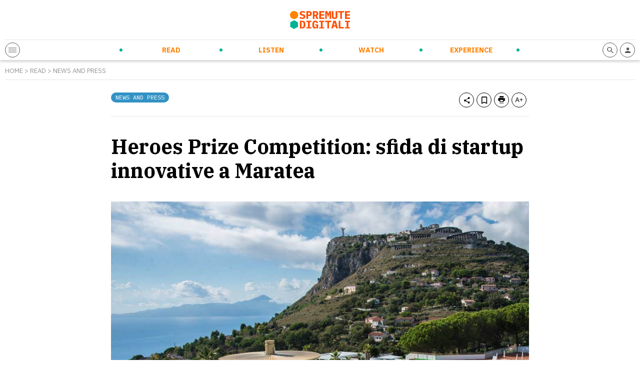

--- FILE ---
content_type: text/html; charset=UTF-8
request_url: https://spremutedigitali.com/heroes-prize-competition-sfida-startup-innovative/
body_size: 15747
content:
<!doctype html>
<html class="no-js" lang="it-IT">

<head>
	<meta charset="utf-8">
	<!-- Force IE to use the latest rendering engine available -->
	<meta http-equiv="X-UA-Compatible" content="IE=edge">
	<!-- Mobile Meta -->
	<meta name="viewport" content="width=device-width, initial-scale=1.0">

	<meta class="foundation-mq" name="foundation class" content="CSS">
	<meta name="theme-color" content="#FF4C00">

	<meta name='robots' content='index, follow, max-image-preview:large, max-snippet:-1, max-video-preview:-1' />

<!-- Google Tag Manager for WordPress by gtm4wp.com -->
<script data-cfasync="false" data-pagespeed-no-defer>
	var gtm4wp_datalayer_name = "dataLayer";
	var dataLayer = dataLayer || [];
</script>
<!-- End Google Tag Manager for WordPress by gtm4wp.com -->
	<!-- This site is optimized with the Yoast SEO plugin v21.5 - https://yoast.com/wordpress/plugins/seo/ -->
	<title>Heroes Prize Competition: come nascono idee innovative a Maratea</title>
	<meta name="description" content="Sei alla ricerca di innovazione. Hai tra le mani un potente strumento per fare zoom sulla mappa. Italia&gt; Basilicata&gt; Maratea&gt; Heroes Prize Competition" />
	<link rel="canonical" href="https://spremutedigitali.com/heroes-prize-competition-sfida-startup-innovative/" />
	<meta property="og:locale" content="it_IT" />
	<meta property="og:type" content="article" />
	<meta property="og:title" content="Heroes Prize Competition: come nascono idee innovative a Maratea" />
	<meta property="og:description" content="Sei alla ricerca di innovazione. Hai tra le mani un potente strumento per fare zoom sulla mappa. Italia&gt; Basilicata&gt; Maratea&gt; Heroes Prize Competition" />
	<meta property="og:url" content="https://spremutedigitali.com/heroes-prize-competition-sfida-startup-innovative/" />
	<meta property="og:site_name" content="Spremute Digitali" />
	<meta property="article:publisher" content="https://www.facebook.com/Spremutedigitali" />
	<meta property="article:published_time" content="2016-09-23T06:10:16+00:00" />
	<meta property="article:modified_time" content="2023-08-07T10:58:08+00:00" />
	<meta property="og:image" content="https://spremutedigitali.com/wp-content/uploads/2016/09/heroes-meet-in-Maratea.jpg" />
	<meta property="og:image:width" content="960" />
	<meta property="og:image:height" content="641" />
	<meta property="og:image:type" content="image/jpeg" />
	<meta name="author" content="Redazione Spremute Digitali" />
	<meta name="twitter:card" content="summary_large_image" />
	<meta name="twitter:creator" content="@spremute" />
	<meta name="twitter:site" content="@spremute" />
	<meta name="twitter:label1" content="Written by" />
	<meta name="twitter:data1" content="Redazione Spremute Digitali" />
	<meta name="twitter:label2" content="Est. reading time" />
	<meta name="twitter:data2" content="5 minuti" />
	<script type="application/ld+json" class="yoast-schema-graph">{"@context":"https://schema.org","@graph":[{"@type":"Article","@id":"https://spremutedigitali.com/heroes-prize-competition-sfida-startup-innovative/#article","isPartOf":{"@id":"https://spremutedigitali.com/heroes-prize-competition-sfida-startup-innovative/"},"author":{"name":"Redazione Spremute Digitali","@id":"https://spremutedigitali.com/#/schema/person/44392bfda7c252664f72babf00a52e10"},"headline":"Heroes Prize Competition: sfida di startup innovative a Maratea","datePublished":"2016-09-23T06:10:16+00:00","dateModified":"2023-08-07T10:58:08+00:00","mainEntityOfPage":{"@id":"https://spremutedigitali.com/heroes-prize-competition-sfida-startup-innovative/"},"wordCount":598,"publisher":{"@id":"https://spremutedigitali.com/#organization"},"image":{"@id":"https://spremutedigitali.com/heroes-prize-competition-sfida-startup-innovative/#primaryimage"},"thumbnailUrl":"https://spremutedigitali.com/wp-content/uploads/2016/09/heroes-meet-in-Maratea.jpg","keywords":["business model","Heroes","Heroes Prize Competition","innovazione","Maratea","startup","startup innovative"],"articleSection":["News and Press"],"inLanguage":"it-IT"},{"@type":"WebPage","@id":"https://spremutedigitali.com/heroes-prize-competition-sfida-startup-innovative/","url":"https://spremutedigitali.com/heroes-prize-competition-sfida-startup-innovative/","name":"Heroes Prize Competition: come nascono idee innovative a Maratea","isPartOf":{"@id":"https://spremutedigitali.com/#website"},"primaryImageOfPage":{"@id":"https://spremutedigitali.com/heroes-prize-competition-sfida-startup-innovative/#primaryimage"},"image":{"@id":"https://spremutedigitali.com/heroes-prize-competition-sfida-startup-innovative/#primaryimage"},"thumbnailUrl":"https://spremutedigitali.com/wp-content/uploads/2016/09/heroes-meet-in-Maratea.jpg","datePublished":"2016-09-23T06:10:16+00:00","dateModified":"2023-08-07T10:58:08+00:00","description":"Sei alla ricerca di innovazione. Hai tra le mani un potente strumento per fare zoom sulla mappa. Italia> Basilicata> Maratea> Heroes Prize Competition","breadcrumb":{"@id":"https://spremutedigitali.com/heroes-prize-competition-sfida-startup-innovative/#breadcrumb"},"inLanguage":"it-IT","potentialAction":[{"@type":"ReadAction","target":["https://spremutedigitali.com/heroes-prize-competition-sfida-startup-innovative/"]}]},{"@type":"ImageObject","inLanguage":"it-IT","@id":"https://spremutedigitali.com/heroes-prize-competition-sfida-startup-innovative/#primaryimage","url":"https://spremutedigitali.com/wp-content/uploads/2016/09/heroes-meet-in-Maratea.jpg","contentUrl":"https://spremutedigitali.com/wp-content/uploads/2016/09/heroes-meet-in-Maratea.jpg","width":960,"height":641,"caption":"Heroes Prize competition"},{"@type":"BreadcrumbList","@id":"https://spremutedigitali.com/heroes-prize-competition-sfida-startup-innovative/#breadcrumb","itemListElement":[{"@type":"ListItem","position":1,"name":"Home","item":"https://spremutedigitali.com/"},{"@type":"ListItem","position":2,"name":"News and Press","item":"https://spremutedigitali.com/argomenti/news-press/"},{"@type":"ListItem","position":3,"name":"Heroes Prize Competition: sfida di startup innovative a Maratea"}]},{"@type":"WebSite","@id":"https://spremutedigitali.com/#website","url":"https://spremutedigitali.com/","name":"Spremute Digitali","description":"Innovare per crescere","publisher":{"@id":"https://spremutedigitali.com/#organization"},"potentialAction":[{"@type":"SearchAction","target":{"@type":"EntryPoint","urlTemplate":"https://spremutedigitali.com/?s={search_term_string}"},"query-input":"required name=search_term_string"}],"inLanguage":"it-IT"},{"@type":"Organization","@id":"https://spremutedigitali.com/#organization","name":"Spremute Digitali","url":"https://spremutedigitali.com/","logo":{"@type":"ImageObject","inLanguage":"it-IT","@id":"https://spremutedigitali.com/#/schema/logo/image/","url":"https://spremutedigitali.com/wp-content/uploads/2021/04/2020_spremute-digitali_marchioversione-estesa_C.png","contentUrl":"https://spremutedigitali.com/wp-content/uploads/2021/04/2020_spremute-digitali_marchioversione-estesa_C.png","width":1147,"height":352,"caption":"Spremute Digitali"},"image":{"@id":"https://spremutedigitali.com/#/schema/logo/image/"},"sameAs":["https://www.facebook.com/Spremutedigitali","https://twitter.com/spremute","https://www.linkedin.com/company/spremute-digitali/"]},{"@type":"Person","@id":"https://spremutedigitali.com/#/schema/person/44392bfda7c252664f72babf00a52e10","name":"Redazione Spremute Digitali","image":{"@type":"ImageObject","inLanguage":"it-IT","@id":"https://spremutedigitali.com/#/schema/person/image/","url":"https://secure.gravatar.com/avatar/7d6880775b4082982d8cda06ad178582?s=96&d=mm&r=g","contentUrl":"https://secure.gravatar.com/avatar/7d6880775b4082982d8cda06ad178582?s=96&d=mm&r=g","caption":"Redazione Spremute Digitali"},"description":"Spremute Digitali è uno spazio virtuale dedicato a coloro che amano innovare, cambiare le regole e cogliere le opportunità che l’era digitale offre. Nasce con l’intento di creare una energetica e vitaminica presenza editoriale specializzata in quattro topic: Smart Working, Digital &amp; Social Media, Enterprise, Startup.","sameAs":["https://www.linkedin.com/company/spremute-digitali","https://twitter.com/spremute"],"url":"https://spremutedigitali.com/author/redazione-spremute-digitali/"}]}</script>
	<!-- / Yoast SEO plugin. -->


<link rel='dns-prefetch' href='//cdn.jsdelivr.net' />
<link rel='dns-prefetch' href='//cdnjs.cloudflare.com' />
<style id='wp-block-library-theme-inline-css' type='text/css'>
.wp-block-audio figcaption{color:#555;font-size:13px;text-align:center}.is-dark-theme .wp-block-audio figcaption{color:hsla(0,0%,100%,.65)}.wp-block-audio{margin:0 0 1em}.wp-block-code{border:1px solid #ccc;border-radius:4px;font-family:Menlo,Consolas,monaco,monospace;padding:.8em 1em}.wp-block-embed figcaption{color:#555;font-size:13px;text-align:center}.is-dark-theme .wp-block-embed figcaption{color:hsla(0,0%,100%,.65)}.wp-block-embed{margin:0 0 1em}.blocks-gallery-caption{color:#555;font-size:13px;text-align:center}.is-dark-theme .blocks-gallery-caption{color:hsla(0,0%,100%,.65)}.wp-block-image figcaption{color:#555;font-size:13px;text-align:center}.is-dark-theme .wp-block-image figcaption{color:hsla(0,0%,100%,.65)}.wp-block-image{margin:0 0 1em}.wp-block-pullquote{border-bottom:4px solid;border-top:4px solid;color:currentColor;margin-bottom:1.75em}.wp-block-pullquote cite,.wp-block-pullquote footer,.wp-block-pullquote__citation{color:currentColor;font-size:.8125em;font-style:normal;text-transform:uppercase}.wp-block-quote{border-left:.25em solid;margin:0 0 1.75em;padding-left:1em}.wp-block-quote cite,.wp-block-quote footer{color:currentColor;font-size:.8125em;font-style:normal;position:relative}.wp-block-quote.has-text-align-right{border-left:none;border-right:.25em solid;padding-left:0;padding-right:1em}.wp-block-quote.has-text-align-center{border:none;padding-left:0}.wp-block-quote.is-large,.wp-block-quote.is-style-large,.wp-block-quote.is-style-plain{border:none}.wp-block-search .wp-block-search__label{font-weight:700}.wp-block-search__button{border:1px solid #ccc;padding:.375em .625em}:where(.wp-block-group.has-background){padding:1.25em 2.375em}.wp-block-separator.has-css-opacity{opacity:.4}.wp-block-separator{border:none;border-bottom:2px solid;margin-left:auto;margin-right:auto}.wp-block-separator.has-alpha-channel-opacity{opacity:1}.wp-block-separator:not(.is-style-wide):not(.is-style-dots){width:100px}.wp-block-separator.has-background:not(.is-style-dots){border-bottom:none;height:1px}.wp-block-separator.has-background:not(.is-style-wide):not(.is-style-dots){height:2px}.wp-block-table{margin:0 0 1em}.wp-block-table td,.wp-block-table th{word-break:normal}.wp-block-table figcaption{color:#555;font-size:13px;text-align:center}.is-dark-theme .wp-block-table figcaption{color:hsla(0,0%,100%,.65)}.wp-block-video figcaption{color:#555;font-size:13px;text-align:center}.is-dark-theme .wp-block-video figcaption{color:hsla(0,0%,100%,.65)}.wp-block-video{margin:0 0 1em}.wp-block-template-part.has-background{margin-bottom:0;margin-top:0;padding:1.25em 2.375em}
</style>
<style id='global-styles-inline-css' type='text/css'>
body{--wp--preset--gradient--vivid-cyan-blue-to-vivid-purple: linear-gradient(135deg,rgba(6,147,227,1) 0%,rgb(155,81,224) 100%);--wp--preset--gradient--light-green-cyan-to-vivid-green-cyan: linear-gradient(135deg,rgb(122,220,180) 0%,rgb(0,208,130) 100%);--wp--preset--gradient--luminous-vivid-amber-to-luminous-vivid-orange: linear-gradient(135deg,rgba(252,185,0,1) 0%,rgba(255,105,0,1) 100%);--wp--preset--gradient--luminous-vivid-orange-to-vivid-red: linear-gradient(135deg,rgba(255,105,0,1) 0%,rgb(207,46,46) 100%);--wp--preset--gradient--very-light-gray-to-cyan-bluish-gray: linear-gradient(135deg,rgb(238,238,238) 0%,rgb(169,184,195) 100%);--wp--preset--gradient--cool-to-warm-spectrum: linear-gradient(135deg,rgb(74,234,220) 0%,rgb(151,120,209) 20%,rgb(207,42,186) 40%,rgb(238,44,130) 60%,rgb(251,105,98) 80%,rgb(254,248,76) 100%);--wp--preset--gradient--blush-light-purple: linear-gradient(135deg,rgb(255,206,236) 0%,rgb(152,150,240) 100%);--wp--preset--gradient--blush-bordeaux: linear-gradient(135deg,rgb(254,205,165) 0%,rgb(254,45,45) 50%,rgb(107,0,62) 100%);--wp--preset--gradient--luminous-dusk: linear-gradient(135deg,rgb(255,203,112) 0%,rgb(199,81,192) 50%,rgb(65,88,208) 100%);--wp--preset--gradient--pale-ocean: linear-gradient(135deg,rgb(255,245,203) 0%,rgb(182,227,212) 50%,rgb(51,167,181) 100%);--wp--preset--gradient--electric-grass: linear-gradient(135deg,rgb(202,248,128) 0%,rgb(113,206,126) 100%);--wp--preset--gradient--midnight: linear-gradient(135deg,rgb(2,3,129) 0%,rgb(40,116,252) 100%);--wp--preset--duotone--dark-grayscale: url('#wp-duotone-dark-grayscale');--wp--preset--duotone--grayscale: url('#wp-duotone-grayscale');--wp--preset--duotone--purple-yellow: url('#wp-duotone-purple-yellow');--wp--preset--duotone--blue-red: url('#wp-duotone-blue-red');--wp--preset--duotone--midnight: url('#wp-duotone-midnight');--wp--preset--duotone--magenta-yellow: url('#wp-duotone-magenta-yellow');--wp--preset--duotone--purple-green: url('#wp-duotone-purple-green');--wp--preset--duotone--blue-orange: url('#wp-duotone-blue-orange');--wp--preset--font-size--small: 13px;--wp--preset--font-size--medium: 20px;--wp--preset--font-size--large: 36px;--wp--preset--font-size--x-large: 42px;--wp--preset--spacing--20: 0.44rem;--wp--preset--spacing--30: 0.67rem;--wp--preset--spacing--40: 1rem;--wp--preset--spacing--50: 1.5rem;--wp--preset--spacing--60: 2.25rem;--wp--preset--spacing--70: 3.38rem;--wp--preset--spacing--80: 5.06rem;--wp--preset--shadow--natural: 6px 6px 9px rgba(0, 0, 0, 0.2);--wp--preset--shadow--deep: 12px 12px 50px rgba(0, 0, 0, 0.4);--wp--preset--shadow--sharp: 6px 6px 0px rgba(0, 0, 0, 0.2);--wp--preset--shadow--outlined: 6px 6px 0px -3px rgba(255, 255, 255, 1), 6px 6px rgba(0, 0, 0, 1);--wp--preset--shadow--crisp: 6px 6px 0px rgba(0, 0, 0, 1);}:where(.is-layout-flex){gap: 0.5em;}body .is-layout-flow > .alignleft{float: left;margin-inline-start: 0;margin-inline-end: 2em;}body .is-layout-flow > .alignright{float: right;margin-inline-start: 2em;margin-inline-end: 0;}body .is-layout-flow > .aligncenter{margin-left: auto !important;margin-right: auto !important;}body .is-layout-constrained > .alignleft{float: left;margin-inline-start: 0;margin-inline-end: 2em;}body .is-layout-constrained > .alignright{float: right;margin-inline-start: 2em;margin-inline-end: 0;}body .is-layout-constrained > .aligncenter{margin-left: auto !important;margin-right: auto !important;}body .is-layout-constrained > :where(:not(.alignleft):not(.alignright):not(.alignfull)){max-width: var(--wp--style--global--content-size);margin-left: auto !important;margin-right: auto !important;}body .is-layout-constrained > .alignwide{max-width: var(--wp--style--global--wide-size);}body .is-layout-flex{display: flex;}body .is-layout-flex{flex-wrap: wrap;align-items: center;}body .is-layout-flex > *{margin: 0;}:where(.wp-block-columns.is-layout-flex){gap: 2em;}.has-vivid-cyan-blue-to-vivid-purple-gradient-background{background: var(--wp--preset--gradient--vivid-cyan-blue-to-vivid-purple) !important;}.has-light-green-cyan-to-vivid-green-cyan-gradient-background{background: var(--wp--preset--gradient--light-green-cyan-to-vivid-green-cyan) !important;}.has-luminous-vivid-amber-to-luminous-vivid-orange-gradient-background{background: var(--wp--preset--gradient--luminous-vivid-amber-to-luminous-vivid-orange) !important;}.has-luminous-vivid-orange-to-vivid-red-gradient-background{background: var(--wp--preset--gradient--luminous-vivid-orange-to-vivid-red) !important;}.has-very-light-gray-to-cyan-bluish-gray-gradient-background{background: var(--wp--preset--gradient--very-light-gray-to-cyan-bluish-gray) !important;}.has-cool-to-warm-spectrum-gradient-background{background: var(--wp--preset--gradient--cool-to-warm-spectrum) !important;}.has-blush-light-purple-gradient-background{background: var(--wp--preset--gradient--blush-light-purple) !important;}.has-blush-bordeaux-gradient-background{background: var(--wp--preset--gradient--blush-bordeaux) !important;}.has-luminous-dusk-gradient-background{background: var(--wp--preset--gradient--luminous-dusk) !important;}.has-pale-ocean-gradient-background{background: var(--wp--preset--gradient--pale-ocean) !important;}.has-electric-grass-gradient-background{background: var(--wp--preset--gradient--electric-grass) !important;}.has-midnight-gradient-background{background: var(--wp--preset--gradient--midnight) !important;}.has-small-font-size{font-size: var(--wp--preset--font-size--small) !important;}.has-medium-font-size{font-size: var(--wp--preset--font-size--medium) !important;}.has-large-font-size{font-size: var(--wp--preset--font-size--large) !important;}.has-x-large-font-size{font-size: var(--wp--preset--font-size--x-large) !important;}
.wp-block-navigation a:where(:not(.wp-element-button)){color: inherit;}
:where(.wp-block-columns.is-layout-flex){gap: 2em;}
.wp-block-pullquote{font-size: 1.5em;line-height: 1.6;}
</style>
<link rel='stylesheet' id='wpo_min-header-0-css' href='https://spremutedigitali.com/wp-content/cache/wpo-minify/1699958698/assets/wpo-minify-header-e7f43ee3.min.css' type='text/css' media='all' />
<link rel='stylesheet' id='splide-css-css' href='https://cdn.jsdelivr.net/npm/@splidejs/splide@latest/dist/css/splide.min.css' type='text/css' media='all' />
<link rel='stylesheet' id='wpo_min-header-2-css' href='https://spremutedigitali.com/wp-content/cache/wpo-minify/1699958698/assets/wpo-minify-header-9c460e52.min.css' type='text/css' media='all' />
<script type='text/javascript' src='https://spremutedigitali.com/wp-includes/js/jquery/jquery.min.js' id='jquery-core-js'></script>
<script type='text/javascript' src='https://spremutedigitali.com/wp-includes/js/jquery/jquery-migrate.min.js' id='jquery-migrate-js'></script>
<link rel="https://api.w.org/" href="https://spremutedigitali.com/wp-json/" /><link rel="alternate" type="application/json" href="https://spremutedigitali.com/wp-json/wp/v2/posts/5174" />		<!-- Custom Logo: hide header text -->
		<style id="custom-logo-css" type="text/css">
			.site-title, .site-description {
				position: absolute;
				clip: rect(1px, 1px, 1px, 1px);
			}
		</style>
		<link rel="alternate" type="application/json+oembed" href="https://spremutedigitali.com/wp-json/oembed/1.0/embed?url=https%3A%2F%2Fspremutedigitali.com%2Fheroes-prize-competition-sfida-startup-innovative%2F" />
<link rel="alternate" type="text/xml+oembed" href="https://spremutedigitali.com/wp-json/oembed/1.0/embed?url=https%3A%2F%2Fspremutedigitali.com%2Fheroes-prize-competition-sfida-startup-innovative%2F&#038;format=xml" />
<link type="text/css" rel="stylesheet" href="https://spremutedigitali.com/wp-content/plugins/category-specific-rss-feed-menu/wp_cat_rss_style.css" />

<!-- Google Tag Manager for WordPress by gtm4wp.com -->
<!-- GTM Container placement set to off -->
<script data-cfasync="false" data-pagespeed-no-defer type="text/javascript">
	var dataLayer_content = {"pageTitle":"Heroes Prize Competition: come nascono idee innovative a Maratea","pageCategory":["news-press"],"postID":5174};
	dataLayer.push( dataLayer_content );
</script>
<script>
	console.warn && console.warn("[GTM4WP] Google Tag Manager container code placement set to OFF !!!");
	console.warn && console.warn("[GTM4WP] Data layer codes are active but GTM container must be loaded using custom coding !!!");
</script>
<!-- End Google Tag Manager for WordPress by gtm4wp.com -->
	
	<!-- Google Tag Manager -->
<script>(function(w,d,s,l,i){w[l]=w[l]||[];w[l].push({'gtm.start':
new Date().getTime(),event:'gtm.js'});var f=d.getElementsByTagName(s)[0],
j=d.createElement(s),dl=l!='dataLayer'?'&l='+l:'';j.async=true;j.src=
'https://www.googletagmanager.com/gtm.js?id='+i+dl;f.parentNode.insertBefore(j,f);
})(window,document,'script','dataLayer','GTM-5ZC383G');</script>
<!-- End Google Tag Manager -->

<!-- Facebook Pixel Code -->
<script>
!function(f,b,e,v,n,t,s)
{if(f.fbq)return;n=f.fbq=function(){n.callMethod?
n.callMethod.apply(n,arguments):n.queue.push(arguments)};
if(!f._fbq)f._fbq=n;n.push=n;n.loaded=!0;n.version='2.0';
n.queue=[];t=b.createElement(e);t.async=!0;
t.src=v;s=b.getElementsByTagName(e)[0];
s.parentNode.insertBefore(t,s)}(window, document,'script',
'https://connect.facebook.net/en_US/fbevents.js');
fbq('init', '136881425077259');
fbq('track', 'PageView');
</script>
<!-- End Facebook Pixel Code -->
<meta name="facebook-domain-verification" content="tuhs1vfe9dvm7nh1notpuiej5bb4qf" />

<style>
.wp-embedded-content {max-width: 100% !important;}
@media print, screen and (max-width: 1023px) {
.header-bottom-sd-content-center {visibility: hidden;opacity: 0;position: absolute;width: 100%;left: 0;padding: 10px;}
  .open-header .header-bottom-sd-content-center {visibility: visible;opacity: 1;}
  .header-bottom-sd-icon-left, .header-bottom-sd-icon-right {position: relative;z-index: +1;}
.sd-blog-author {margin-bottom: 20px !important;}
.sd-post-preview-big-image {
    width: 100%;
}
.sd-post-preview-big-content {
    width: 100%;
}
}
</style>

	<link rel="preconnect" href="https://fonts.gstatic.com">
	<link href="https://fonts.googleapis.com/css2?family=IBM+Plex+Mono&family=IBM+Plex+Sans:ital,wght@0,400;0,700;1,400&family=IBM+Plex+Serif:ital,wght@0,400;0,700;1,400&display=swap" rel="stylesheet">
	<link rel="preconnect" href="https://cdn.flipboard.com">
	<link rel="preconnect" href="https://cdn.jsdelivr.net">
	<link rel="preconnect" href="https://cdnjs.cloudflare.com">
	<link rel="preconnect" href="https://connect.facebook.net">
	<link rel="preconnect" href="https://fonts.googleapis.com">
	<link rel="preconnect" href="https://fonts.gstatic.com">
	<link rel="preconnect" href="https://seedble.activehosted.com">
	<link rel="preconnect" href="https://www.google-analytics.com">
	<link rel="preconnect" href="https://www.googletagmanager.com">
<link rel="icon" href="https://spremutedigitali.com/wp-content/uploads/2021/03/cropped-favicon-32x32.png" sizes="32x32" />
<link rel="icon" href="https://spremutedigitali.com/wp-content/uploads/2021/03/cropped-favicon-192x192.png" sizes="192x192" />
<link rel="apple-touch-icon" href="https://spremutedigitali.com/wp-content/uploads/2021/03/cropped-favicon-180x180.png" />
<meta name="msapplication-TileImage" content="https://spremutedigitali.com/wp-content/uploads/2021/03/cropped-favicon-270x270.png" />
<noscript><style id="rocket-lazyload-nojs-css">.rll-youtube-player, [data-lazy-src]{display:none !important;}</style></noscript>
	<link rel="preload" href="/wp-content/themes/spremutedigitali/assets/styles/font/sd-icons.woff2" as="font" type="font/woff2" crossorigin>

</head>

<body class="post-template-default single single-post postid-5174 single-format-standard">
	<!-- Google Tag Manager (noscript) -->
	<noscript><iframe src="https://www.googletagmanager.com/ns.html?id=GTM-5ZC383G" height="0" width="0" style="display:none;visibility:hidden"></iframe></noscript>
	<!-- End Google Tag Manager (noscript) -->
		<header class="header" role="banner">
		<div class="row">
			<div class="column">
				<div class="header-top">
											<a href="https://spremutedigitali.com">
							<img src="data:image/svg+xml,%3Csvg%20xmlns='http://www.w3.org/2000/svg'%20viewBox='0%200%200%200'%3E%3C/svg%3E" alt="Spremute Digitali" data-lazy-src="https://spremutedigitali.com/wp-content/themes/spremutedigitali/assets/images/logo.svg"><noscript><img src="https://spremutedigitali.com/wp-content/themes/spremutedigitali/assets/images/logo.svg" alt="Spremute Digitali"></noscript>
						</a>
										<div class="header-adsense">
											</div>
					<div class="header-adsense-mobile">
											</div>
				</div>
				<div class="header-bottom">
					<div class="header-bottom-sd-icon-left">
						<span class="sd-icon sd-menu-opener">
							<div></div>
							<div></div>
							<div></div>
						</span>
					</div>
					<div class="header-bottom-sd-content-center">
						<ul id="menu-menu-principale" class="nav clearfix uppercase"><li id="menu-item-33" class="sd-menu-read menu-item menu-item-type-post_type menu-item-object-page menu-item-has-children menu-item-33"><a href="https://spremutedigitali.com/read/">Read</a>
<ul class="sub-menu">
	<li id="menu-item-88082" class="menu-item menu-item-type-taxonomy menu-item-object-category menu-item-88082"><a href="https://spremutedigitali.com/argomenti/startup-entrepreneurship/">Startup &amp; Entrepreneurship</a></li>
	<li id="menu-item-88076" class="menu-item menu-item-type-taxonomy menu-item-object-category menu-item-88076"><a href="https://spremutedigitali.com/argomenti/corporate-innovation/">Corporate Innovation</a></li>
	<li id="menu-item-88079" class="menu-item menu-item-type-taxonomy menu-item-object-category menu-item-88079"><a href="https://spremutedigitali.com/argomenti/new-ways-of-working/">New Ways of Working</a></li>
	<li id="menu-item-88077" class="menu-item menu-item-type-taxonomy menu-item-object-category menu-item-88077"><a href="https://spremutedigitali.com/argomenti/future-trends-tech/">Future Trends &amp; Tech</a></li>
	<li id="menu-item-88078" class="menu-item menu-item-type-taxonomy menu-item-object-category menu-item-88078"><a href="https://spremutedigitali.com/argomenti/marketing-communication/">Marketing &amp; Communication</a></li>
	<li id="menu-item-88081" class="menu-item menu-item-type-taxonomy menu-item-object-category menu-item-88081"><a href="https://spremutedigitali.com/argomenti/personal-empowerment/">Personal Empowerment</a></li>
	<li id="menu-item-88080" class="menu-item menu-item-type-taxonomy menu-item-object-category current-post-ancestor current-menu-parent current-post-parent menu-item-88080"><a href="https://spremutedigitali.com/argomenti/news-press/">News and Press</a></li>
</ul>
</li>
<li id="menu-item-31" class="sd-menu-listen menu-item menu-item-type-post_type menu-item-object-page menu-item-has-children menu-item-31"><a href="https://spremutedigitali.com/listen/">Listen</a>
<ul class="sub-menu">
	<li id="menu-item-89430" class="menu-item menu-item-type-taxonomy menu-item-object-categoria_listen menu-item-89430"><a href="https://spremutedigitali.com/show/daily-orange-squeeze/">Daily Orange Squeeze</a></li>
	<li id="menu-item-88083" class="menu-item menu-item-type-taxonomy menu-item-object-categoria_listen menu-item-88083"><a href="https://spremutedigitali.com/show/audiospremute/">Audiospremute</a></li>
</ul>
</li>
<li id="menu-item-32" class="sd-menu-watch menu-item menu-item-type-post_type menu-item-object-page menu-item-has-children menu-item-32"><a href="https://spremutedigitali.com/watch/">Watch</a>
<ul class="sub-menu">
	<li id="menu-item-88095" class="menu-item menu-item-type-taxonomy menu-item-object-categoria_watch menu-item-88095"><a href="https://spremutedigitali.com/categoria_watch/videospremute/">Videospremute</a></li>
</ul>
</li>
<li id="menu-item-30" class="sd-menu-experience menu-item menu-item-type-post_type menu-item-object-page menu-item-has-children menu-item-30"><a href="https://spremutedigitali.com/experience/">Experience</a>
<ul class="sub-menu">
	<li id="menu-item-88113" class="menu-item menu-item-type-post_type menu-item-object-page menu-item-88113"><a href="https://spremutedigitali.com/eventi-in-corso/">Eventi in corso</a></li>
	<li id="menu-item-88110" class="menu-item menu-item-type-post_type menu-item-object-page menu-item-88110"><a href="https://spremutedigitali.com/prossimi-eventi/">Prossimi eventi</a></li>
	<li id="menu-item-88112" class="menu-item menu-item-type-post_type menu-item-object-page menu-item-88112"><a href="https://spremutedigitali.com/eventi-passati/">Eventi passati</a></li>
	<li id="menu-item-88111" class="menu-item menu-item-type-post_type menu-item-object-page menu-item-88111"><a href="https://spremutedigitali.com/media-partnership/">Media partnership</a></li>
	<li id="menu-item-88114" class="menu-item menu-item-type-post_type menu-item-object-page menu-item-88114"><a href="https://spremutedigitali.com/calendario/">Calendario</a></li>
</ul>
</li>
</ul>						<div class="sd-secondary-menu">
							
							<div class="sd-social-menu">
								<a rel="nofollow" href="https://www.instagram.com/spremutedigitali/" target="_blank"><span class="sd-icon-social sd-icon-social-instagram"><i class="icon-instagram"></i></span></a><a rel="nofollow" href="https://www.youtube.com/c/SpremuteDigitali" target="_blank"><span class="sd-icon-social sd-icon-social-youtube"><i class="icon-youtube"></i></span></a><a rel="nofollow" href="https://twitter.com/spremute" target="_blank"><span class="sd-icon-social sd-icon-social-twitter"><i class="icon-twitter"></i></span></a><a rel="nofollow" href="https://www.facebook.com/Spremutedigitali" target="_blank"><span class="sd-icon-social sd-icon-social-facebook"><i class="icon-facebook"></i></span></a><a rel="nofollow" href="https://it.linkedin.com/company/spremute-digitali" target="_blank"><span class="sd-icon-social sd-icon-social-linkedin"><i class="icon-linkedin"></i></span></a>							</div>

						</div>
					</div>
					<div class="header-bottom-sd-icon-right">

												<a rel="nofollow" href="https://spremutedigitali.com/i-tuoi-contenuti/">
							<span class="sd-icon"><i class="icon-profile"></i></span>
						</a>
						<span class="sd-icon toggle-search-form"><i class="icon-search"></i></span>
					</div>
				</div>
			</div>
		</div>
	</header> <!-- end .header -->


	<div class="off-canvas-wrapper transition-fade" id="swup">
		<div class="off-canvas-content" data-off-canvas-content>    <div class="content">
        

                <div id="post-content" data-post-id="5174">

                    <div class="row">
                        <div class="column">
                                                        <div class="breadcrumb">
                                <p class="txt testo-piccolo grigio caps"><a href="https://spremutedigitali.com">Home</a> > <a href="https://spremutedigitali.com/read/">Read</a> > <a href="https://spremutedigitali.com/argomenti/news-press/">News and Press</a></p>
                            </div>
                        </div>
                    </div>

                    <div class="row">
                        <div class="column large-8 large-offset-2 end padding-top-20">
                            <div class="sd-post-toolbar">
                                <div class="sd-post-categories float-left">
                                    <a href="https://spremutedigitali.com/argomenti/news-press/"><div class="sd-label bg-read">News and Press</div></a>                                </div>
                                <div class="sd-post-actions float-right">
                                    <span class="sd-icon" data-share="https://spremutedigitali.com/heroes-prize-competition-sfida-startup-innovative/"><i class="icon-share"></i></span>
                                    <span class="sd-icon" data-bookmark="5174"><i class="icon-bookmark"></i></span>
                                    <a href="https://spremutedigitali.com/heroes-prize-competition-sfida-startup-innovative/?mode=print" target="_blank" rel="nofollow" data-no-swup="1"><span class="sd-icon"><i class="icon-print"></i></span></a>
                                    <span class="sd-icon toggle-textsize"><i class="icon-textsize"></i></span>
                                </div>
                                <div class="clear"></div>
                            </div>
                            <h1 class="txt sottotitolo-grande serif bold nero">Heroes Prize Competition: sfida di startup innovative a Maratea</h1>
                        </div>
                    </div>
                    
                    <div class="row">
                        <div class="column large-8 large-offset-2 end padding-top-30 txt center">
                            <img width="960" height="641" src="data:image/svg+xml,%3Csvg%20xmlns='http://www.w3.org/2000/svg'%20viewBox='0%200%20960%20641'%3E%3C/svg%3E" class="attachment-large size-large wp-post-image" alt="Heroes Prize competition" decoding="async" data-lazy-srcset="https://spremutedigitali.com/wp-content/uploads/2016/09/heroes-meet-in-Maratea.jpg 960w, https://spremutedigitali.com/wp-content/uploads/2016/09/heroes-meet-in-Maratea-300x200.jpg 300w, https://spremutedigitali.com/wp-content/uploads/2016/09/heroes-meet-in-Maratea-768x513.jpg 768w" data-lazy-sizes="(max-width: 960px) 100vw, 960px" data-lazy-src="https://spremutedigitali.com/wp-content/uploads/2016/09/heroes-meet-in-Maratea.jpg" /><noscript><img width="960" height="641" src="https://spremutedigitali.com/wp-content/uploads/2016/09/heroes-meet-in-Maratea.jpg" class="attachment-large size-large wp-post-image" alt="Heroes Prize competition" decoding="async" srcset="https://spremutedigitali.com/wp-content/uploads/2016/09/heroes-meet-in-Maratea.jpg 960w, https://spremutedigitali.com/wp-content/uploads/2016/09/heroes-meet-in-Maratea-300x200.jpg 300w, https://spremutedigitali.com/wp-content/uploads/2016/09/heroes-meet-in-Maratea-768x513.jpg 768w" sizes="(max-width: 960px) 100vw, 960px" /></noscript>                        </div>
                    </div>

                                            <div class="row">
                            <div class="column large-5 large-offset-3 padding-top-20 border-bottom txt grigio-chiaro">
                                <p class="txt serif nero testo-medio line-height-16 padding-bottom-20"></p>
                            </div>
                                                    </div>
                    
                    <div class="row padding3rem flex_mobile">
                        <div class="column large-2">

                            <div class="sd-blog-author">
                                                                <a href="https://spremutedigitali.com/author/redazione-spremute-digitali/">
                                    <div data-bg="https://spremutedigitali.com/wp-content/uploads/2021/04/Profilo-300x300.png" class="sd-blog-author-image rocket-lazyload" style=""></div>
                                    <div class="sd-blog-author-details">
                                        <p class="txt sans testo-medio bold margin-bottom-10 caps underline">Redazione Spremute Digitali</p>
                                                                                    <p class="txt sans testo-medio italic">Redazione</p>
                                                                                <div class="sd-blog-author-description txt serif testo-medio">Spremute Digitali è uno spazio virtuale dedicato a coloro che amano innovare, cambiare le regole e cogliere le opportunità che l’era digitale offre. Nasce con l’intento di creare una energetica e vitaminica presenza editoriale specializzata in quattro topic: Smart Working, Digital &amp; Social Media, Enterprise, Startup.</div>
                                    </div>
                                </a>
                                <div class="clear"></div>
                                <div class="sd-blog-author-social">
                                                                            <a href="https://twitter.com/spremute" rel="nofollow" target="_blank" data-no-swup="1"><span class="sd-icon sd-icon-twitter"><i class="icon-twitter"></i></span></a>
                                    
                                                                            <a href="https://www.linkedin.com/in/https://www.linkedin.com/company/spremute-digitali" rel="nofollow" target="_blank" data-no-swup="1"><span class="sd-icon sd-icon-linkedin"><i class="icon-linkedin"></i></span></a>
                                    
                                </div>
                                <div class="clear mb-10 resp-d"></div>
                                <p class="sd-blog-author-published txt sans testo-piccolo italic">Pubblicato: 23 Settembre 2016</p>
                                <div class="clear"></div>
                                                                    <div class="sd-post-tags">
                                        <a href="https://spremutedigitali.com/tag/business-model/"><div class="sd-single-post-tag">business model</div></a><a href="https://spremutedigitali.com/tag/heroes/"><div class="sd-single-post-tag">Heroes</div></a><a href="https://spremutedigitali.com/tag/innovazione/"><div class="sd-single-post-tag">innovazione</div></a><a href="https://spremutedigitali.com/tag/startup/"><div class="sd-single-post-tag">startup</div></a><a href="https://spremutedigitali.com/tag/startup-innovative/"><div class="sd-single-post-tag">startup innovative</div></a>                                    </div>
                                                            </div>


                        </div>
                        <div class="column large-6 large-offset-1 medium-10 medium-offset-1 end ">
                            <div class="txt testo serif line-height-18 wysiwyg"><div>Sei alla ricerca di innovazione. Hai tra le mani un potente strumento per fare zoom sulla mappa.</div>
<div>Europa. Italia. Basilicata. Maratea. Heroes Prize Competition&nbsp;e tante idee innovative.</div>
<div></div>
<div>Siamo qui a <strong>Heroes, meet in Maratea, il primo Euro-Mediterranean Coinnovation Festival</strong> che coinvolge i pi&#xF9; ispirati eroi del nostro tempo: leader mondiali, creativi, policy makers e le migliori startup del bacino mediterraneo.</div>
<div>Spremute Digitali ti ha gi&#xE0; parlato dell&#x2019;evento nell<a href="https://www.spremutedigitali.com/conosciamo-founder-heroes-michele-franzese/">&#x2018;intervista a Michele Franzese</a>, founder di Heroes e in un altro articolo dedicato alla <a href="https://www.spremutedigitali.com/heroes-meet-maratea-euro-mediterranean-coinnovation-festival/">presentazione del Festival</a>.</div>
<div></div>
<div>Tante le startup coinvolte in questi tre giorni incredibili di innovazione con vista mare.</div>
<div>Oltre 50 le startup coinvolte per la Heroes Prize competition, che si raccontano a investitori, manager, esperti di settore e imprenditori.</div>
<div>Grazie agli amici &#x2013; ed esperti &#x2013; di Seedble abbiamo dato un&#x2019;occhiata alle idee di impresa in gara per la Startup Competition.</div>
<div></div>
<div>Abbiamo intervistato <strong>Giovanni Tufani</strong>, <strong>CFO e co-founder Seedble</strong> ospite dell&#x2019;evento in qualit&#xE0; di speaker (se vuoi scoprire di pi&#xF9; sul suo intervento &#x201C;Studiare i profili di rischio per costruire un Business Model vincente&#x201D; <a href="https://www.spremutedigitali.com/heroes-workshop-come-costruire-business-model-vincente/">clicca qui</a>&nbsp;e se vuoi vedere <a href="http://www.slideshare.net/Seedble/studiare-i-profili-di-rischio-per-costruire-un-business-model-vincente">le slide del workshop qui</a>) per chiedergli un parere sulle startup in competizione:</div>
<div></div>
<div>&#x201C;<em>Essere a contatto con tante idee ti fa capire quanto &#xE8; importante innovare</em>&#x201D; &#x2013; racconta Giovanni &#x2013; &#x201C;<em>Avviare una startup non &#xE8; un gioco, richiede tanto sacrificio abbinato alle giuste competenze e alla giusta applicazione.</em></div>
<div><em>L&#x2019;idea conta il 5%, mentre il team e l&#x2019;execution il restante 95%, rispettivamente 35% e 60%.</em></div>
<div><em>Non si fa nei ritagli di tempo ed &#xE8; importante valutare i vari profili di rischio.</em>&#x201C;</div>
<div></div>
<div>
<div id="attachment_5175" style="width: 970px" class="wp-caption aligncenter"><a href="https://spremutedigitali.com/wp-content/uploads/2016/09/heroes-workshop-seedble.jpg"><img aria-describedby="caption-attachment-5175" decoding="async" loading="lazy" class="wp-image-5175 size-full" src="data:image/svg+xml,%3Csvg%20xmlns='http://www.w3.org/2000/svg'%20viewBox='0%200%20960%20640'%3E%3C/svg%3E" alt="Workshop Seedble Heores Maratea" width="960" height="640" data-lazy-srcset="https://spremutedigitali.com/wp-content/uploads/2016/09/heroes-workshop-seedble.jpg 960w, https://spremutedigitali.com/wp-content/uploads/2016/09/heroes-workshop-seedble-300x200.jpg 300w, https://spremutedigitali.com/wp-content/uploads/2016/09/heroes-workshop-seedble-768x512.jpg 768w" data-lazy-sizes="(max-width: 960px) 100vw, 960px" data-lazy-src="https://spremutedigitali.com/wp-content/uploads/2016/09/heroes-workshop-seedble.jpg"><noscript><img aria-describedby="caption-attachment-5175" decoding="async" loading="lazy" class="wp-image-5175 size-full" src="https://spremutedigitali.com/wp-content/uploads/2016/09/heroes-workshop-seedble.jpg" alt="Workshop Seedble Heores Maratea" width="960" height="640" srcset="https://spremutedigitali.com/wp-content/uploads/2016/09/heroes-workshop-seedble.jpg 960w, https://spremutedigitali.com/wp-content/uploads/2016/09/heroes-workshop-seedble-300x200.jpg 300w, https://spremutedigitali.com/wp-content/uploads/2016/09/heroes-workshop-seedble-768x512.jpg 768w" sizes="(max-width: 960px) 100vw, 960px"></noscript></a><p id="caption-attachment-5175" class="wp-caption-text">Giovanni Tufani di Seedble durante il talk &#x201C;Studiare i profili di rischio per costruire un Business Model vincente&#x201D;</p><!-- Ezoic - wp_under_page_title - under_page_title --><div id="ezoic-pub-ad-placeholder-102" data-inserter-version="2"></div><!-- End Ezoic - wp_under_page_title - under_page_title --></div>
</div>
<div></div>
<div>
<h2><span id="Heroes_Prize_Competition_le_Startup_in_gara">Heroes Prize Competition: le Startup in&nbsp;gara</span></h2>
</div>
<div>Tra le tante startup partecipanti noi di Spremute Digitali intanto ne abbiamo scelte 5 da raccontare, in attesa di quello che sar&#xE0; il &#x201C;verdetto finale&#x201D;.</div>
<div></div>
<p><b>SB Skin (Smart Building Skin)</b> startup innovativa e spinoff accademico dell&#x2019;Universit&#xE0; di Palermo che sviluppa prodotti edilizi innovativi per l&#x2019;Architettura sostenibile, ossia per ridurre le richieste energetiche degli edifici e trasformarli in produttori di energia.<br>
&nbsp;</p>
<div id="attachment_5184" style="width: 310px" class="wp-caption aligncenter"><a href="https://spremutedigitali.com/wp-content/uploads/2016/09/SBskin.png"><img aria-describedby="caption-attachment-5184" decoding="async" loading="lazy" class="size-medium wp-image-5184" src="data:image/svg+xml,%3Csvg%20xmlns='http://www.w3.org/2000/svg'%20viewBox='0%200%20300%20253'%3E%3C/svg%3E" alt="Heroes Prize competition SBskin" width="300" height="253" data-lazy-srcset="https://spremutedigitali.com/wp-content/uploads/2016/09/SBskin-300x253.png 300w, https://spremutedigitali.com/wp-content/uploads/2016/09/SBskin.png 478w" data-lazy-sizes="(max-width: 300px) 100vw, 300px" data-lazy-src="https://spremutedigitali.com/wp-content/uploads/2016/09/SBskin-300x253.png"><noscript><img aria-describedby="caption-attachment-5184" decoding="async" loading="lazy" class="size-medium wp-image-5184" src="https://spremutedigitali.com/wp-content/uploads/2016/09/SBskin-300x253.png" alt="Heroes Prize competition SBskin" width="300" height="253" srcset="https://spremutedigitali.com/wp-content/uploads/2016/09/SBskin-300x253.png 300w, https://spremutedigitali.com/wp-content/uploads/2016/09/SBskin.png 478w" sizes="(max-width: 300px) 100vw, 300px"></noscript></a><p id="caption-attachment-5184" class="wp-caption-text">SBskin Team</p><!-- Ezoic - wp_under_first_paragraph - under_first_paragraph --><div id="ezoic-pub-ad-placeholder-110" data-inserter-version="2"></div><!-- End Ezoic - wp_under_first_paragraph - under_first_paragraph --></div>
<div></div>
<div>Altra startup che opera nel campo della sostenibilit&#xE0; ambientale &#xE8; <b>Veranu </b>che ha creato la mattonella che produce energia. La startup sarda ha, difatti, sviluppato una tecnologia per realizzare pavimenti intelligenti &nbsp;che producono energia camminandoci sopra.</div>
<div>
<div id="attachment_5185" style="width: 310px" class="wp-caption aligncenter"><a href="https://spremutedigitali.com/wp-content/uploads/2016/09/team-veranu.jpg"><img aria-describedby="caption-attachment-5185" decoding="async" loading="lazy" class="size-medium wp-image-5185" src="data:image/svg+xml,%3Csvg%20xmlns='http://www.w3.org/2000/svg'%20viewBox='0%200%20300%20225'%3E%3C/svg%3E" alt="Heroes Prize Competition Veranu team" width="300" height="225" data-lazy-srcset="https://spremutedigitali.com/wp-content/uploads/2016/09/team-veranu-300x225.jpg 300w, https://spremutedigitali.com/wp-content/uploads/2016/09/team-veranu.jpg 450w" data-lazy-sizes="(max-width: 300px) 100vw, 300px" data-lazy-src="https://spremutedigitali.com/wp-content/uploads/2016/09/team-veranu-300x225.jpg"><noscript><img aria-describedby="caption-attachment-5185" decoding="async" loading="lazy" class="size-medium wp-image-5185" src="https://spremutedigitali.com/wp-content/uploads/2016/09/team-veranu-300x225.jpg" alt="Heroes Prize Competition Veranu team" width="300" height="225" srcset="https://spremutedigitali.com/wp-content/uploads/2016/09/team-veranu-300x225.jpg 300w, https://spremutedigitali.com/wp-content/uploads/2016/09/team-veranu.jpg 450w" sizes="(max-width: 300px) 100vw, 300px"></noscript></a><p id="caption-attachment-5185" class="wp-caption-text">Veranu team</p></div>
</div>
<div></div>
<div><b>Wishraiser</b>, invece, si orienta verso un obiettivo altrettanto ambizioso dal punto di vista etico. La startup milanese ha sviluppato una piattaforma in grado di creare lotterie e campagne benefiche e/o partecipi a quelle esistenti attraverso contributo.</div>
<div></div>
<div>
<div id="attachment_5186" style="width: 410px" class="wp-caption aligncenter"><a href="https://spremutedigitali.com/wp-content/uploads/2016/09/Wishraiser.png"><img aria-describedby="caption-attachment-5186" decoding="async" loading="lazy" class="wp-image-5186" src="data:image/svg+xml,%3Csvg%20xmlns='http://www.w3.org/2000/svg'%20viewBox='0%200%20400%20214'%3E%3C/svg%3E" alt="Heroes Prize Competition Wishraiser Team" width="400" height="214" data-lazy-srcset="https://spremutedigitali.com/wp-content/uploads/2016/09/Wishraiser-300x161.png 300w, https://spremutedigitali.com/wp-content/uploads/2016/09/Wishraiser-768x412.png 768w, https://spremutedigitali.com/wp-content/uploads/2016/09/Wishraiser.png 1024w" data-lazy-sizes="(max-width: 400px) 100vw, 400px" data-lazy-src="https://spremutedigitali.com/wp-content/uploads/2016/09/Wishraiser-300x161.png"><noscript><img aria-describedby="caption-attachment-5186" decoding="async" loading="lazy" class="wp-image-5186" src="https://spremutedigitali.com/wp-content/uploads/2016/09/Wishraiser-300x161.png" alt="Heroes Prize Competition Wishraiser Team" width="400" height="214" srcset="https://spremutedigitali.com/wp-content/uploads/2016/09/Wishraiser-300x161.png 300w, https://spremutedigitali.com/wp-content/uploads/2016/09/Wishraiser-768x412.png 768w, https://spremutedigitali.com/wp-content/uploads/2016/09/Wishraiser.png 1024w" sizes="(max-width: 400px) 100vw, 400px"></noscript></a><p id="caption-attachment-5186" class="wp-caption-text">Wishraiser Team</p></div>
</div>
<div></div>
<div><b>Comunicacity&nbsp;</b>startup di Cassino e gi&#xE0; conosciuta in occasione dell&#x2019;<a href="https://www.spremutedigitali.com/investor-day-waba-capital-20-giugno-la-prima-edizione/">Investor day 2015 di WABA Capital</a>, permette alle PA locali di inviare ai cittadini news, allerte, comunicati e avvisi in tempo reale.</div>
<div></div>
<div>
<div id="attachment_5187" style="width: 310px" class="wp-caption aligncenter"><a href="https://spremutedigitali.com/wp-content/uploads/2016/09/Comunicacity-team.jpg"><img aria-describedby="caption-attachment-5187" decoding="async" loading="lazy" class="size-medium wp-image-5187" src="data:image/svg+xml,%3Csvg%20xmlns='http://www.w3.org/2000/svg'%20viewBox='0%200%20300%20200'%3E%3C/svg%3E" alt="Heroes Prize Competition Comunicacity Team" width="300" height="200" data-lazy-srcset="https://spremutedigitali.com/wp-content/uploads/2016/09/Comunicacity-team-300x200.jpg 300w, https://spremutedigitali.com/wp-content/uploads/2016/09/Comunicacity-team.jpg 512w" data-lazy-sizes="(max-width: 300px) 100vw, 300px" data-lazy-src="https://spremutedigitali.com/wp-content/uploads/2016/09/Comunicacity-team-300x200.jpg"><noscript><img aria-describedby="caption-attachment-5187" decoding="async" loading="lazy" class="size-medium wp-image-5187" src="https://spremutedigitali.com/wp-content/uploads/2016/09/Comunicacity-team-300x200.jpg" alt="Heroes Prize Competition Comunicacity Team" width="300" height="200" srcset="https://spremutedigitali.com/wp-content/uploads/2016/09/Comunicacity-team-300x200.jpg 300w, https://spremutedigitali.com/wp-content/uploads/2016/09/Comunicacity-team.jpg 512w" sizes="(max-width: 300px) 100vw, 300px"></noscript></a><p id="caption-attachment-5187" class="wp-caption-text">Comunicacity Team</p><!-- Ezoic - wp_under_second_paragraph - under_second_paragraph --><div id="ezoic-pub-ad-placeholder-111" data-inserter-version="2"></div><!-- End Ezoic - wp_under_second_paragraph - under_second_paragraph --></div>
</div>
<div></div>
<div><b>Artys</b>, invece, ti informa in tempo reale quando verr&#xE0; a piovere. La startup nata da uno spinoff dell&#x2019;Universit&#xE0; di Genova, ha sviluppato un innovativo sistema capace di fornire in real time informazioni ad alta definizione sul rischio idrogeologico, per interventi tempestivi.</div>
<div></div>
<div>
<div id="attachment_5188" style="width: 310px" class="wp-caption aligncenter"><a href="https://spremutedigitali.com/wp-content/uploads/2016/09/artys.jpg"><img aria-describedby="caption-attachment-5188" decoding="async" loading="lazy" class="size-medium wp-image-5188" src="data:image/svg+xml,%3Csvg%20xmlns='http://www.w3.org/2000/svg'%20viewBox='0%200%20300%20225'%3E%3C/svg%3E" alt="Heroes Prize Maratea Artys" width="300" height="225" data-lazy-src="https://spremutedigitali.com/wp-content/uploads/2016/09/artys-300x225.jpg"><noscript><img aria-describedby="caption-attachment-5188" decoding="async" loading="lazy" class="size-medium wp-image-5188" src="https://spremutedigitali.com/wp-content/uploads/2016/09/artys-300x225.jpg" alt="Heroes Prize Maratea Artys" width="300" height="225"></noscript></a><p id="caption-attachment-5188" class="wp-caption-text">Artys</p></div>
<p>&nbsp;</p></div>
<div>Curioso di sapere come andr&#xE0; a finire la <strong>Heroes Prize Competition</strong>? Non perderti la premiazione delle startup pi&#xF9; innovative oggi pomeriggio. Se sei nei pressi di Maratea un salto ad Heroes &#xE8; d&#x2019;obbligo &#x1F609;</div>
<div></div>
<div>In alternativa segui gli hashtag ufficiali <strong>#HEROESMARATEA</strong> o <strong>#GOHEROES</strong> su Twitter.</div>
<div></div>
</div>
                            <div id="sd-progress-end"></div>
                        </div>
                        <div class="column large-2">
                            <div class="_form_53"></div><script src="https://seedble.activehosted.com/f/embed.php?id=53" type="text/javascript" charset="utf-8"></script>
                    </div>

                </div>

                <div class="full-row bg-grigio-chiarissimo pos-relative padding-top-40 padding-bottom-40">
                    <div class="row">
                        <div class="column sd-post-slider">
                            <div class="sd-post-slider-head">
                                <p class="sd-post-slider-head-main-title txt bold testo-piccolo caps float-left">Correlati</p>
                                <p class="sd-post-slider-head-sec-title txt testo-piccolo caps float-left">Altri articoli simili</p>
                            </div>
                            <div class="splide" data-splide='{"type":"loop","perPage":6,"gap":"10px", "breakpoints": {"1200": {"perPage": 4},"640": {"perPage": 2}}}'>
                                <div class="splide__track">
                                    <ul class="splide__list">
                                                                                
                                                                                                    
<li class="splide__slide">
    <a href="https://spremutedigitali.com/meet-the-rome-startup-ecosystem/">
        <div class="sd-post-preview sd-post-preview-abs-bookmark">
            <div data-bg="https://spremutedigitali.com/wp-content/uploads/2022/04/incontra-ecosistema-startup-300x200.jpg" class="sd-post-preview-img bg-overlay bg-overlay-gradient rocket-lazyload" style="">
                <div class="sd-label bg-read">News and Press</div>
                <span class="sd-icon" data-bookmark="99052"><i class="icon-bookmark"></i></span>
            </div>
            <div class="sd-post-preview-txt">
                                <h3 class="txt serif bold testo-medio">Meet the Rome Startup Ecosystem, l&#8217;ecosistema startup romano &#8211; 5 aprile</h3>
                            </div>
        </div>
    </a>
</li>                                                                                                    
<li class="splide__slide">
    <a href="https://spremutedigitali.com/founder-institute-italy/">
        <div class="sd-post-preview sd-post-preview-abs-bookmark">
            <div data-bg="https://spremutedigitali.com/wp-content/uploads/2022/04/founder-institute-italy-300x114.jpg" class="sd-post-preview-img bg-overlay bg-overlay-gradient rocket-lazyload" style="">
                <div class="sd-label bg-read">News and Press</div>
                <span class="sd-icon" data-bookmark="98977"><i class="icon-bookmark"></i></span>
            </div>
            <div class="sd-post-preview-txt">
                                <h3 class="txt serif bold testo-medio">Scopriamo l&#8217;ecosistema startup con i co-direttori del Founder Institute Italy</h3>
                            </div>
        </div>
    </a>
</li>                                                                                                    
<li class="splide__slide">
    <a href="https://spremutedigitali.com/cinescouter-startup-sceneggiatori/">
        <div class="sd-post-preview sd-post-preview-abs-bookmark">
            <div data-bg="https://spremutedigitali.com/wp-content/uploads/2022/03/cinescouter-startup-300x217.jpg" class="sd-post-preview-img bg-overlay bg-overlay-gradient rocket-lazyload" style="">
                <div class="sd-label bg-read">News and Press</div>
                <span class="sd-icon" data-bookmark="98514"><i class="icon-bookmark"></i></span>
            </div>
            <div class="sd-post-preview-txt">
                                <h3 class="txt serif bold testo-medio">Cinescouter: la startup per sceneggiatori insegna i segreti del successo</h3>
                            </div>
        </div>
    </a>
</li>                                                                                                    
<li class="splide__slide">
    <a href="https://spremutedigitali.com/aworld-applicazione-per-la-sostenibilita/">
        <div class="sd-post-preview sd-post-preview-abs-bookmark">
            <div data-bg="https://spremutedigitali.com/wp-content/uploads/2021/10/AWorld-le-piccole-azioni-che-possono-salvare-il-nostro-pianeta-2-300x200.png" class="sd-post-preview-img bg-overlay bg-overlay-gradient rocket-lazyload" style="">
                <div class="sd-label bg-read">News and Press</div>
                <span class="sd-icon" data-bookmark="96196"><i class="icon-bookmark"></i></span>
            </div>
            <div class="sd-post-preview-txt">
                                <h3 class="txt serif bold testo-medio">AWorld, le piccole azioni che possono salvare il nostro pianeta</h3>
                            </div>
        </div>
    </a>
</li>                                                                                                    
<li class="splide__slide">
    <a href="https://spremutedigitali.com/sum-x-la-rivoluzione-nel-mondo-della-logistica/">
        <div class="sd-post-preview sd-post-preview-abs-bookmark">
            <div data-bg="https://spremutedigitali.com/wp-content/uploads/2021/10/Sum-X-la-rivoluzione-nel-mondo-della-logistica-2-1-300x200.jpg" class="sd-post-preview-img bg-overlay bg-overlay-gradient rocket-lazyload" style="">
                <div class="sd-label bg-read">News and Press</div>
                <span class="sd-icon" data-bookmark="96192"><i class="icon-bookmark"></i></span>
            </div>
            <div class="sd-post-preview-txt">
                                <h3 class="txt serif bold testo-medio">Sum-X la rivoluzione nel mondo della logistica</h3>
                            </div>
        </div>
    </a>
</li>                                                                                                    
<li class="splide__slide">
    <a href="https://spremutedigitali.com/voiseed-la-seconda-startup-italiana-selezionata-dalleuropean-innovation-council-accelerator/">
        <div class="sd-post-preview sd-post-preview-abs-bookmark">
            <div data-bg="https://spremutedigitali.com/wp-content/uploads/2021/10/Voiseed-la-seconda-startup-italiana-selezionata-dallEuropean-Innovation-Council-Accelerator-300x200.jpeg" class="sd-post-preview-img bg-overlay bg-overlay-gradient rocket-lazyload" style="">
                <div class="sd-label bg-read">News and Press</div>
                <span class="sd-icon" data-bookmark="96182"><i class="icon-bookmark"></i></span>
            </div>
            <div class="sd-post-preview-txt">
                                <h3 class="txt serif bold testo-medio">Voiseed la seconda startup italiana selezionata dall’European Innovation Council Accele...</h3>
                            </div>
        </div>
    </a>
</li>                                                                                                    
<li class="splide__slide">
    <a href="https://spremutedigitali.com/fondo-nazionale-innovazione-ottenute-risorse-per-due-miliardi-di-euro/">
        <div class="sd-post-preview sd-post-preview-abs-bookmark">
            <div data-bg="https://spremutedigitali.com/wp-content/uploads/2021/10/Fondo-Nazionale-Innovazione-ottenute-risorse-per-2-miliardi-di-euro-300x169.jpg" class="sd-post-preview-img bg-overlay bg-overlay-gradient rocket-lazyload" style="">
                <div class="sd-label bg-read">News and Press</div>
                <span class="sd-icon" data-bookmark="96179"><i class="icon-bookmark"></i></span>
            </div>
            <div class="sd-post-preview-txt">
                                <h3 class="txt serif bold testo-medio">Fondo Nazionale Innovazione, ottenute risorse per 2 miliardi di euro</h3>
                            </div>
        </div>
    </a>
</li>                                                                                                    
<li class="splide__slide">
    <a href="https://spremutedigitali.com/engenome-tra-le-realta-imprenditoriali-eic-accelerator/">
        <div class="sd-post-preview sd-post-preview-abs-bookmark">
            <div data-bg="https://spremutedigitali.com/wp-content/uploads/2021/10/enGenome-la-startup-e-tra-le-realta-imprenditoriali-dellEuropean-Innovation-Council-Accelerator-300x300.jpg" class="sd-post-preview-img bg-overlay bg-overlay-gradient rocket-lazyload" style="">
                <div class="sd-label bg-read">News and Press</div>
                <span class="sd-icon" data-bookmark="96062"><i class="icon-bookmark"></i></span>
            </div>
            <div class="sd-post-preview-txt">
                                <h3 class="txt serif bold testo-medio">enGenome, la startup è tra le realtà imprenditoriali dell’European Innovation Council A...</h3>
                            </div>
        </div>
    </a>
</li>                                                                                                    
<li class="splide__slide">
    <a href="https://spremutedigitali.com/sidereus-space-dynamics-la-startup-napoletana/">
        <div class="sd-post-preview sd-post-preview-abs-bookmark">
            <div data-bg="https://spremutedigitali.com/wp-content/uploads/2021/06/La-Cina-parte-alla-conquista-dello-spazio-quasi-pronta-la-nuova-stazione-spaziale-300x169.jpg" class="sd-post-preview-img bg-overlay bg-overlay-gradient rocket-lazyload" style="">
                <div class="sd-label bg-read">News and Press</div>
                <span class="sd-icon" data-bookmark="96034"><i class="icon-bookmark"></i></span>
            </div>
            <div class="sd-post-preview-txt">
                                <h3 class="txt serif bold testo-medio">Sidereus Space Dynamics, gli ottimi numeri della startup napoletana</h3>
                            </div>
        </div>
    </a>
</li>                                                                                                    
<li class="splide__slide">
    <a href="https://spremutedigitali.com/ulixes-sgr-tre-investimenti-avviati/">
        <div class="sd-post-preview sd-post-preview-abs-bookmark">
            <div data-bg="https://spremutedigitali.com/wp-content/uploads/2021/10/Ulixes-SGR-avviati-i-primi-tre-investimenti-per-61-milioni-di-euro-300x200.jpg" class="sd-post-preview-img bg-overlay bg-overlay-gradient rocket-lazyload" style="">
                <div class="sd-label bg-read">News and Press</div>
                <span class="sd-icon" data-bookmark="95944"><i class="icon-bookmark"></i></span>
            </div>
            <div class="sd-post-preview-txt">
                                <h3 class="txt serif bold testo-medio">Ulixes SGR, avviati i primi tre investimenti per 6,1 milioni di euro</h3>
                            </div>
        </div>
    </a>
</li>                                                
                                                                                                                                                                    </ul>
                                </div>
                            </div>
                        </div>
                    </div>
                </div>



                <div id="sd-post-bottom-bar">
                    <div id="sd-post-progress"></div>
                    <div class="row">
                        <div class="column">
                            <div id="sd-post-dark-mode"><i class="icon-day"></i><i class="icon-night"></i></div>
                            <p class="txt serif bold bianco">Heroes Prize Competition: sfida di startup innovative a Maratea</p>
                        </div>
                    </div>
                </div>






            </div> <!-- end #content -->
    <div data-bg="https://spremutedigitali.com/wp-content/themes/spremutedigitali/assets/images/spremute-digitali-orange-bg-low.jpg" id="newsletter" class="full-row padding-top-50 bg-cover rocket-lazyload" style="">
    <div class="row sd-box-newsletter">
        <div class=" column large-4">
            <div class="txt bold testo caps nero mt-20" style="margin-bottom: 40px">Contatti</div>
            <div class="mt-20 mb-20">
                <p class="mt-20 mb-20 pr-20" style="font-size: 15px; padding-right: 25%; text-align: justify;"> 
                SpremuteDigitali.com è un marchio proprietario di Seedble S.r.l. Seedble è una PMI innovativa parte del gruppo Symphonie Prime. Dal 2014 disegniamo e creiamo organizzazioni future-proof in grado di innovare, evolversi e adattarsi a tutti gli scenari socio-economici.
                </p>
                <p><div class="bold">SEDE LEGALE E OPERATIVA:</div></p>
                <div class="mt-10 mb-10">
                <p><span class="fas fa-map-marker-alt" style="margin-right: 10px;"></span>Via Prisciano, 72 - 00136 Roma (RM)</p>
                </div>
            </div>
            <div class="mt-30 mb-20">
                <p><div class="bold">ALTRE SEDI:</div></p>
                <div class="mt-10 mb-10">
                <p><span class="fas fa-map-marker-alt" style="margin-right: 10px;"></span>Via Canova 15, 6900 Lugano (CH)</p>
                </div>
            </div>

            <div style="margin-top: 40px">
                <a rel="nofollow" href="https://www.instagram.com/spremutedigitali/" target="_blank"><span class="sd-icon-social sd-icon-social-instagram"><i class="icon-instagram"></i></span></a><a rel="nofollow" href="https://www.youtube.com/c/SpremuteDigitali" target="_blank"><span class="sd-icon-social sd-icon-social-youtube"><i class="icon-youtube"></i></span></a><a rel="nofollow" href="https://twitter.com/spremute" target="_blank"><span class="sd-icon-social sd-icon-social-twitter"><i class="icon-twitter"></i></span></a><a rel="nofollow" href="https://www.facebook.com/Spremutedigitali" target="_blank"><span class="sd-icon-social sd-icon-social-facebook"><i class="icon-facebook"></i></span></a><a rel="nofollow" href="https://it.linkedin.com/company/spremute-digitali" target="_blank"><span class="sd-icon-social sd-icon-social-linkedin"><i class="icon-linkedin"></i></span></a>
            </div>
        </div>
        <div class="column large-2">
            <div class="txt bold testo caps nero mt-20 mb-20">Azienda</div>
            <div class="mt-20 mb-20">
                <ul class="footer_ul"><li id="menu-item-99195" class="menu-item menu-item-type-post_type menu-item-object-page menu-item-99195"><a href="https://spremutedigitali.com/chi-siamo/">Chi siamo</a></li>
<li id="menu-item-99196" class="menu-item menu-item-type-post_type menu-item-object-page menu-item-99196"><a href="https://spremutedigitali.com/contatti/">Contatti</a></li>
<li id="menu-item-99197" class="menu-item menu-item-type-post_type menu-item-object-page menu-item-99197"><a href="https://spremutedigitali.com/i-nostri-autori/">I nostri Autori</a></li>
<li id="menu-item-99198" class="menu-item menu-item-type-post_type menu-item-object-page menu-item-99198"><a href="https://spremutedigitali.com/termini/">Condizioni</a></li>
</ul>            </div>
        </div>
        <div class="column large-2">
            <div class="txt bold testo caps nero mt-20 mb-20">Servizi</div>
            <div class="mt-20 mb-20">
                <ul class="footer_ul"><li id="menu-item-99552" class="menu-item menu-item-type-custom menu-item-object-custom menu-item-99552"><a href="/cdn-cgi/l/email-protection#c6afa8a0a986b5b6b4a3abb3b2a3a2afa1afb2a7aaafe8a5a9ab">Pubblicità</a></li>
<li id="menu-item-99553" class="menu-item menu-item-type-custom menu-item-object-custom menu-item-99553"><a href="/cdn-cgi/l/email-protection#b5dcdbd3daf5c6c5c7d0d8c0c1d0d1dcd2dcc1d4d9dc9bd6dad8">Guest blogging</a></li>
<li id="menu-item-99554" class="menu-item menu-item-type-custom menu-item-object-custom menu-item-99554"><a href="/cdn-cgi/l/email-protection#b9d0d7dfd6f9cac9cbdcd4cccddcddd0ded0cdd8d5d097dad6d4">Media partnership</a></li>
<li id="menu-item-99555" class="menu-item menu-item-type-custom menu-item-object-custom menu-item-99555"><a href="/cdn-cgi/l/email-protection#bdd4d3dbd2fdcecdcfd8d0c8c9d8d9d4dad4c9dcd1d493ded2d0">Content service</a></li>
</ul>            </div>
        </div>
        <div class="column large-4  end">
            <div class="newsletter_box">
                <div class="row">
                    <div class="column large-12">
                        <p class="txt bold caps sottotitolo-piccolo mt-20 mb-20">Iscriviti alla newsletter per leggere contenuti sempre freschi ed energetici</p>
                        <div id="sd-newsletter-form">
                            <div class="_form_31"></div>
                            <script data-cfasync="false" src="/cdn-cgi/scripts/5c5dd728/cloudflare-static/email-decode.min.js"></script><script src="https://seedble.activehosted.com/f/embed.php?id=31" type="text/javascript" charset="utf-8"></script>
                        </div>
                    </div>
                </div>

            </div>
        </div>
    </div>
</div>




<!-- <div class="full-row bg-grigio-scuro">
    <div class="row">
        <div class="column large-3 sd-footer-columns">
            <a href="https://spremutedigitali.com"><img src="data:image/svg+xml,%3Csvg%20xmlns='http://www.w3.org/2000/svg'%20viewBox='0%200%200%200'%3E%3C/svg%3E" class="sd-footer-logo" data-lazy-src="https://spremutedigitali.com/wp-content/themes/spremutedigitali/assets/images/logo-footer.svg"><noscript><img src="https://spremutedigitali.com/wp-content/themes/spremutedigitali/assets/images/logo-footer.svg" class="sd-footer-logo"></noscript></a>
        </div>
        <div class="column large-6 sd-footer-columns">
            <div class="sd-footer-menu">
                            </div>
        </div>
        <div class="column large-3 sd-footer-columns">
            <div class="sd-footer-social">
                <a rel="nofollow" href="https://www.instagram.com/spremutedigitali/" target="_blank"><span class="sd-icon-social sd-icon-social-instagram"><i class="icon-instagram"></i></span></a><a rel="nofollow" href="https://www.youtube.com/c/SpremuteDigitali" target="_blank"><span class="sd-icon-social sd-icon-social-youtube"><i class="icon-youtube"></i></span></a><a rel="nofollow" href="https://twitter.com/spremute" target="_blank"><span class="sd-icon-social sd-icon-social-twitter"><i class="icon-twitter"></i></span></a><a rel="nofollow" href="https://www.facebook.com/Spremutedigitali" target="_blank"><span class="sd-icon-social sd-icon-social-facebook"><i class="icon-facebook"></i></span></a><a rel="nofollow" href="https://it.linkedin.com/company/spremute-digitali" target="_blank"><span class="sd-icon-social sd-icon-social-linkedin"><i class="icon-linkedin"></i></span></a>                <div class="clear"></div>
            </div>
        </div>
        <div class="clear"></div>
    </div>
</div> -->
<div class="full-row bg-nero sd-footer-bottom">
    <div class="row">
        <div class="column large-6 large-offset-3 end">
            <p class="txt center bianco testo-piccolo">Seedble S.r.l. — Via della Balduina 96 - 00136 - Roma  — P.IVA 12976701008</p>
        </div>

        <div class="column large-3 end">
            <p class="txt right bianco testo-piccolo">
                <a href="https://www.iubenda.com/privacy-policy/189141" target="_blank" rel="nofollow" class="txt bianco testo-piccolo underline">privacy policy</a>
                —
                <a href="https://www.iubenda.com/privacy-policy/189141/cookie-policy" target="_blank" rel="nofollow" class="txt bianco testo-piccolo underline">cookie policy</a>
            </p>
        </div>
    </div>
</div>



<div id="snackbar"><span class="txt bold caps testo-piccolo">Articolo aggiunto ai tuoi preferiti</span></div>



</div> <!-- end .off-canvas-content -->
</div> <!-- end .off-canvas-wrapper -->


<div id="podcast-player">
    <audio id="podcast-audio" src=""></audio>
    <div class="podcast-player-icon podcast-player-icon-left" id="podcast-play-pause">
        <div class="podcast-play-icon play"></div>
        <div class="podcast-play-icon pause"></div>
    </div>
    <div class="podcast-player-content">
        <div class="podcast-player-content-title">
            <p class="txt center bianco bold testo-medio" id="podcast-player-title">.</p>
        </div>
        <div class="podcast-player-content-progress">
            <p class="txt bianco testo-piccolo" id="podcast-player-current-time">0:00:00</p>
            <div class="podcast-player-content-progress-bar" id="podcast-player-bar-cont">
                <div id="podcast-player-bar"></div>
                <div id="podcast-player-bar-progress" style="width:0%;"></div>
                <div id="podcast-player-handle" style="left:0%;"></div>
            </div>
            <p class="txt right bianco testo-piccolo" id="podcast-player-duration">0:00:00</p>
        </div>
    </div>
    <div class="podcast-player-icon podcast-player-icon-right" id="podcast-stop">
        <div class="podcast-stop-icon"></div>
    </div>
</div>


<div id="search-panel">
    <div id="search-panel-overlay"></div>
    <div id="search-panel-content">
        <form id="search-form" role="search" method="get" action="https://spremutedigitali.com/">
            <i class="icon-search"></i>
            <input type="text" name="s" placeholder="Ricerca..." id="search-input">
            <input type="submit" value="Cerca">
        </form>
    </div>
</div>


<div id="share-panel">
    <div id="share-panel-overlay"></div>
    <div id="share-panel-content" class="sd-social-banner">
        <p class="txt center caps bold testo-medio margin-bottom-20">Condividi questo contenuto su:</p>

        <div class="share-panel-icons icons-float icons-float-large">
            <a href="#" rel="nofollow" target="_blank" id="share-panel-twitter">
                <span class="sd-icon-social sd-icon-social-twitter"><i class="icon-twitter"></i></span>
            </a>
            <a href="#" rel="nofollow" target="_blank" id="share-panel-facebook">
                <span class="sd-icon-social sd-icon-social-facebook"><i class="icon-facebook"></i></span>
            </a>
            <a href="#" rel="nofollow" target="_blank" id="share-panel-linkedin">
                <span class="sd-icon-social sd-icon-social-linkedin"><i class="icon-linkedin"></i></span>
            </a>
            <a href="#" rel="nofollow" target="_blank" id="share-panel-whatsapp">
                <span class="sd-icon-social sd-icon-social-whatsapp"><i class="icon-whatsapp"></i></span>
            </a>
            <a data-flip-widget="shareflip" rel="nofollow" href="https://flipboard.com">
                <img src="data:image/svg+xml,%3Csvg%20xmlns='http://www.w3.org/2000/svg'%20viewBox='0%200%200%200'%3E%3C/svg%3E" style="min-height: 47px;top: -26px; position: relative;left: 7px;border-radius: 30px;" data-lazy-src="https://cdn.flipboard.com/badges/flipboard_mrsw.png" /><noscript><img src="https://cdn.flipboard.com/badges/flipboard_mrsw.png" style="min-height: 47px;top: -26px; position: relative;left: 7px;border-radius: 30px;" /></noscript></a>
            <script src="https://cdn.flipboard.com/web/buttons/js/flbuttons.min.js" type="text/javascript"></script>
        </div>
    </div>
</div>






<div id="fade-panel" class="active"></div>

	<!-- footer tags -->
	<!-- footer script -->

<script type='text/javascript' id='wpo_min-footer-0-js-extra'>
/* <![CDATA[ */
var php_data = {"ac_settings":{"tracking_actid":252694849,"site_tracking_default":1,"site_tracking":1},"user_email":""};
/* ]]> */
</script>
<script defer type='text/javascript' src='https://spremutedigitali.com/wp-content/cache/wpo-minify/1699958698/assets/wpo-minify-footer-ca4a0ba0.min.js' id='wpo_min-footer-0-js'></script>
<script type='text/javascript' src='https://cdn.jsdelivr.net/npm/@splidejs/splide@latest/dist/js/splide.min.js' id='splide-js-js'></script>
<script type='text/javascript' id='wpo_min-footer-2-js-extra'>
/* <![CDATA[ */
var WPURLS = {"siteurl":"https:\/\/spremutedigitali.com","swup":"","personalContentRequestURI":"\/i-tuoi-contenuti\/"};
/* ]]> */
</script>
<script defer type='text/javascript' src='https://spremutedigitali.com/wp-content/cache/wpo-minify/1699958698/assets/wpo-minify-footer-320404d0.min.js' id='wpo_min-footer-2-js'></script>
<script>window.lazyLoadOptions = {
                elements_selector: "img[data-lazy-src],.rocket-lazyload",
                data_src: "lazy-src",
                data_srcset: "lazy-srcset",
                data_sizes: "lazy-sizes",
                class_loading: "lazyloading",
                class_loaded: "lazyloaded",
                threshold: 300,
                callback_loaded: function(element) {
                    if ( element.tagName === "IFRAME" && element.dataset.rocketLazyload == "fitvidscompatible" ) {
                        if (element.classList.contains("lazyloaded") ) {
                            if (typeof window.jQuery != "undefined") {
                                if (jQuery.fn.fitVids) {
                                    jQuery(element).parent().fitVids();
                                }
                            }
                        }
                    }
                }};
        window.addEventListener('LazyLoad::Initialized', function (e) {
            var lazyLoadInstance = e.detail.instance;

            if (window.MutationObserver) {
                var observer = new MutationObserver(function(mutations) {
                    var image_count = 0;
                    var iframe_count = 0;
                    var rocketlazy_count = 0;

                    mutations.forEach(function(mutation) {
                        for (i = 0; i < mutation.addedNodes.length; i++) {
                            if (typeof mutation.addedNodes[i].getElementsByTagName !== 'function') {
                                return;
                            }

                           if (typeof mutation.addedNodes[i].getElementsByClassName !== 'function') {
                                return;
                            }

                            images = mutation.addedNodes[i].getElementsByTagName('img');
                            is_image = mutation.addedNodes[i].tagName == "IMG";
                            iframes = mutation.addedNodes[i].getElementsByTagName('iframe');
                            is_iframe = mutation.addedNodes[i].tagName == "IFRAME";
                            rocket_lazy = mutation.addedNodes[i].getElementsByClassName('rocket-lazyload');

                            image_count += images.length;
			                iframe_count += iframes.length;
			                rocketlazy_count += rocket_lazy.length;

                            if(is_image){
                                image_count += 1;
                            }

                            if(is_iframe){
                                iframe_count += 1;
                            }
                        }
                    } );

                    if(image_count > 0 || iframe_count > 0 || rocketlazy_count > 0){
                        lazyLoadInstance.update();
                    }
                } );

                var b      = document.getElementsByTagName("body")[0];
                var config = { childList: true, subtree: true };

                observer.observe(b, config);
            }
        }, false);</script><script data-no-minify="1" async src="https://spremutedigitali.com/wp-content/plugins/rocket-lazy-load/assets/js/16.1/lazyload.min.js"></script>

<script defer src="https://static.cloudflareinsights.com/beacon.min.js/vcd15cbe7772f49c399c6a5babf22c1241717689176015" integrity="sha512-ZpsOmlRQV6y907TI0dKBHq9Md29nnaEIPlkf84rnaERnq6zvWvPUqr2ft8M1aS28oN72PdrCzSjY4U6VaAw1EQ==" data-cf-beacon='{"version":"2024.11.0","token":"e3b3c556216749268898c6a5b5911398","r":1,"server_timing":{"name":{"cfCacheStatus":true,"cfEdge":true,"cfExtPri":true,"cfL4":true,"cfOrigin":true,"cfSpeedBrain":true},"location_startswith":null}}' crossorigin="anonymous"></script>
</body>

</html> <!-- end page -->

--- FILE ---
content_type: application/javascript
request_url: https://prism.app-us1.com/?a=252694849&u=https%3A%2F%2Fspremutedigitali.com%2Fheroes-prize-competition-sfida-startup-innovative%2F
body_size: 124
content:
window.visitorGlobalObject=window.visitorGlobalObject||window.prismGlobalObject;window.visitorGlobalObject.setVisitorId('833e5728-2bab-4b26-ac06-3a2b82276f77', '252694849');window.visitorGlobalObject.setWhitelistedServices('tracking', '252694849');